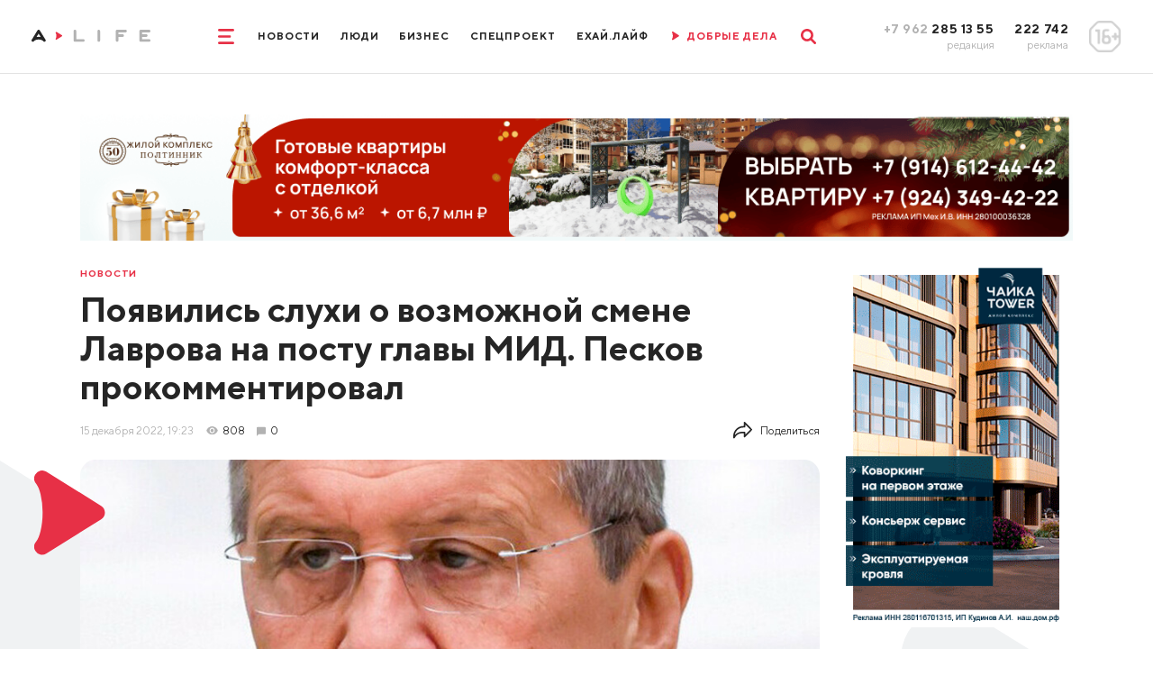

--- FILE ---
content_type: image/svg+xml
request_url: https://www.amur.life/templates/euro/images/logo_md.svg
body_size: 2976
content:
<svg width="152" height="16" viewBox="0 0 152 16" fill="none" xmlns="http://www.w3.org/2000/svg">
<path d="M115.643 5.69202C116.582 5.69202 117.344 6.45401 117.344 7.39301C117.344 8.33301 116.582 9.094 115.643 9.094H110.417V13.602C110.417 14.541 109.655 15.303 108.716 15.303C107.776 15.303 107.014 14.541 107.014 13.602V7.39301V1.70099L107.015 1.65701L107.017 1.61401V1.61301L107.019 1.57001L107.023 1.52701L107.028 1.48502V1.48401L107.034 1.44202L107.041 1.4L107.049 1.35801L107.058 1.31702L107.068 1.276L107.079 1.23501L107.091 1.195L107.104 1.15499L107.117 1.11599L107.132 1.07699L107.148 1.039L107.165 1.00101L107.182 0.96302L107.2 0.92701V0.92599L107.22 0.89001L107.24 0.854L107.261 0.819L107.283 0.784L107.305 0.75L107.328 0.716L107.353 0.68301L107.377 0.651L107.403 0.61899L107.429 0.58801V0.58701L107.456 0.55701L107.484 0.52701L107.513 0.49802L107.542 0.47L107.572 0.44202V0.44101L107.602 0.41501L107.634 0.388L107.665 0.36301V0.362L107.698 0.33801V0.33701L107.731 0.314V0.31299L107.764 0.29001L107.799 0.26801V0.267L107.834 0.246L107.869 0.225L107.905 0.20498L107.941 0.186L107.978 0.16799V0.16699L108.016 0.14999L108.054 0.134V0.133L108.092 0.11802L108.131 0.10301L108.17 0.089L108.21 0.076L108.25 0.06401L108.291 0.05302L108.332 0.04301L108.373 0.03401L108.414 0.02601L108.457 0.01902L108.499 0.01301L108.542 0.00801L108.585 0.00502L108.628 0.00203L108.672 0H108.716H108.738H119.321C120.26 0 121.022 0.76199 121.022 1.70099C121.022 2.64002 120.26 3.40201 119.321 3.40201H110.417V5.69202H115.643V5.69202ZM65.7581 11.9C66.6981 11.9 67.4591 12.662 67.4591 13.601C67.4591 14.541 66.6981 15.303 65.7581 15.303H55.1971H55.1531C54.7721 15.303 54.4201 15.177 54.1351 14.964L54.1031 14.94L54.0711 14.914L54.0401 14.888L54.0101 14.861L54.0091 14.86L53.9801 14.833H53.9791L53.9511 14.805L53.9501 14.804L53.9221 14.776V14.775L53.8941 14.745L53.8671 14.715V14.714L53.8411 14.684V14.683L53.8151 14.652L53.7901 14.619L53.7661 14.586L53.7431 14.553L53.7421 14.552L53.7201 14.519V14.518L53.6991 14.484L53.6981 14.483L53.6781 14.449L53.6771 14.448L53.6581 14.413L53.6571 14.412L53.6381 14.376V14.375L53.6201 14.339L53.6021 14.302V14.301L53.5861 14.264V14.263L53.5701 14.225L53.5551 14.187V14.186L53.5421 14.147H53.5411L53.5281 14.108V14.107L53.5171 14.067L53.5061 14.027L53.5051 14.026L53.4961 13.986V13.985L53.4871 13.945L53.4861 13.944L53.4791 13.903L53.4781 13.902L53.4721 13.861L53.4711 13.86L53.4661 13.818L53.4611 13.775L53.4571 13.733V13.732L53.4542 13.689L53.4531 13.646L53.4521 13.645V13.602V13.601V13.579V1.70099C53.4521 0.76099 54.2141 0 55.1531 0C56.0931 0 56.8551 0.76099 56.8551 1.70099V11.9H65.7581V11.9ZM83.6921 1.70099C83.6921 0.76099 84.4541 0 85.3931 0C86.3331 0 87.0951 0.76099 87.0951 1.70099V13.602C87.0951 14.541 86.3331 15.303 85.3931 15.303C84.4541 15.303 83.6921 14.541 83.6921 13.602V1.70099ZM137.01 13.58V7.41501V7.39301V7.371V1.72299V1.70099V1.65701H137.011L137.012 1.61401V1.61301L137.015 1.57001L137.018 1.52701H137.019L137.023 1.48502L137.024 1.48401L137.029 1.44202H137.03L137.036 1.4H137.037L137.044 1.35801L137.053 1.31702H137.054L137.063 1.276L137.074 1.23501H137.075L137.086 1.195L137.099 1.15499L137.113 1.11599L137.128 1.07699L137.144 1.039L137.16 1.00101L137.178 0.96302L137.196 0.92701V0.92599L137.215 0.89001L137.235 0.854L137.256 0.819L137.278 0.784L137.3 0.75L137.324 0.716L137.348 0.68301L137.373 0.651L137.398 0.61899H137.399L137.425 0.58801V0.58701L137.452 0.55701L137.48 0.52701L137.508 0.49802L137.537 0.47H137.538L137.567 0.44202V0.44101L137.598 0.41501L137.629 0.388L137.661 0.36301V0.362L137.693 0.33801V0.33701L137.726 0.314L137.727 0.31299L137.76 0.29001L137.794 0.26801V0.267L137.829 0.246L137.864 0.225H137.865L137.9 0.20498L137.937 0.186L137.974 0.16799V0.16699L138.011 0.14999L138.049 0.134V0.133L138.087 0.11802H138.088L138.126 0.10301L138.165 0.089H138.166L138.205 0.076H138.206L138.245 0.06401H138.246L138.286 0.05302L138.327 0.04301L138.368 0.03401L138.41 0.02601L138.452 0.01902L138.495 0.01301L138.537 0.00801L138.58 0.00502L138.624 0.00203L138.667 0H138.711H138.733H149.316C150.255 0 151.017 0.76199 151.017 1.70099C151.017 2.64002 150.255 3.40201 149.316 3.40201H140.413V5.69202H145.638C146.577 5.69202 147.339 6.45401 147.339 7.39301C147.339 8.33301 146.577 9.094 145.638 9.094H140.413V11.9H149.316C150.255 11.9 151.017 12.663 151.017 13.602C151.017 14.541 150.255 15.303 149.316 15.303H138.711C137.771 15.303 137.01 14.541 137.01 13.602V13.58V13.58Z" fill="#B2B2B2"/>
<path d="M6.38617 9.22932C7.22517 9.06932 8.10918 8.98432 9.01917 8.98432C9.92818 8.98432 10.8122 9.06931 11.6512 9.22932L9.01917 4.94734L6.38617 9.22932ZM14.9112 14.5293C14.4342 13.9403 13.6722 13.4273 12.7182 13.0473C11.6682 12.6283 10.4002 12.3863 9.01916 12.3863C7.63717 12.3863 6.36917 12.6283 5.31916 13.0473C4.36517 13.4273 3.60316 13.9403 3.12617 14.5293C2.62516 15.3003 1.59817 15.5343 0.810157 15.0503C0.0101669 14.5593 -0.239833 13.5113 0.252157 12.7113L7.55117 0.841319C7.63517 0.697339 7.74116 0.564309 7.86816 0.448309L7.86917 0.447329L7.89717 0.422309L7.90018 0.419319L7.91817 0.404309C7.97318 0.357309 8.03118 0.314309 8.09117 0.275309L8.09917 0.270339L8.12817 0.252329L8.16616 0.229319L8.16917 0.227339L8.20417 0.208329L8.20516 0.207319L8.24116 0.188339L8.24217 0.187329L8.27817 0.170329L8.28118 0.168319L8.31518 0.152329C8.55818 0.0423093 8.81619 -0.00667072 9.06918 0.00132928H9.07019H9.09018L9.11118 0.00232928L9.13117 0.00333928L9.15218 0.00531928L9.17217 0.00732928L9.19318 0.00930928L9.21218 0.0113193L9.25318 0.0163193C9.36017 0.0312993 9.46618 0.0562993 9.57018 0.0923093L9.59917 0.102319L9.60918 0.105329L9.63918 0.117319L9.64718 0.120309L9.67819 0.133309L9.68516 0.135329L9.71717 0.150309L9.72217 0.152329C9.92618 0.245319 10.1142 0.378339 10.2712 0.550339L10.2732 0.552319L10.2962 0.578319L10.3002 0.582319L10.3152 0.600329C10.3762 0.672319 10.4312 0.748339 10.4792 0.829329L17.7852 12.7113C18.2772 13.5113 18.0272 14.5593 17.2272 15.0503C16.4392 15.5343 15.4122 15.3003 14.9112 14.5293Z" fill="#252525"/>
<path d="M31.9635 12.4414C31.5265 12.7104 30.9545 12.5734 30.6854 12.1364C30.4665 11.7794 30.5165 11.3324 30.7815 11.0334C30.9835 10.7764 31.1625 10.3454 31.2995 9.79244C31.4505 9.18343 31.5375 8.45043 31.5375 7.65145C31.5375 6.85244 31.4505 6.11944 31.2995 5.51043C31.1625 4.95846 30.9835 4.52645 30.7815 4.26943C30.5165 3.97146 30.4665 3.52343 30.6854 3.16643C30.9545 2.72945 31.5265 2.59242 31.9635 2.86144L38.4495 6.84945C38.5285 6.89544 38.6005 6.95345 38.6645 7.02245L38.6655 7.02343L38.6785 7.03844L38.6795 7.04045L38.6885 7.05043C38.7145 7.08043 38.7375 7.11143 38.7585 7.14442L38.7615 7.14842L38.7715 7.16545L38.7835 7.18544L38.7845 7.18742L38.7955 7.20643L38.8065 7.22642V7.22744L38.8165 7.24645L38.8175 7.24843L38.8255 7.26744C38.8865 7.39943 38.9125 7.54045 38.9085 7.67943V7.69045V7.70244L38.9074 7.71343L38.9065 7.72445L38.9055 7.73544L38.9045 7.74746L38.9025 7.75744L38.9005 7.77944C38.8925 7.83745 38.8785 7.89544 38.8585 7.95244L38.8535 7.96844L38.8515 7.97344L38.8455 7.99044L38.8435 7.99444L38.8365 8.01245L38.8345 8.01544L38.8275 8.03344L38.8265 8.03545C38.7755 8.14745 38.7025 8.24944 38.6085 8.33544L38.6075 8.33745L38.5935 8.34944L38.5915 8.35142L38.5815 8.35945C38.5425 8.39345 38.5005 8.42345 38.4565 8.44945L31.9635 12.4414Z" fill="#E73046"/>
</svg>
